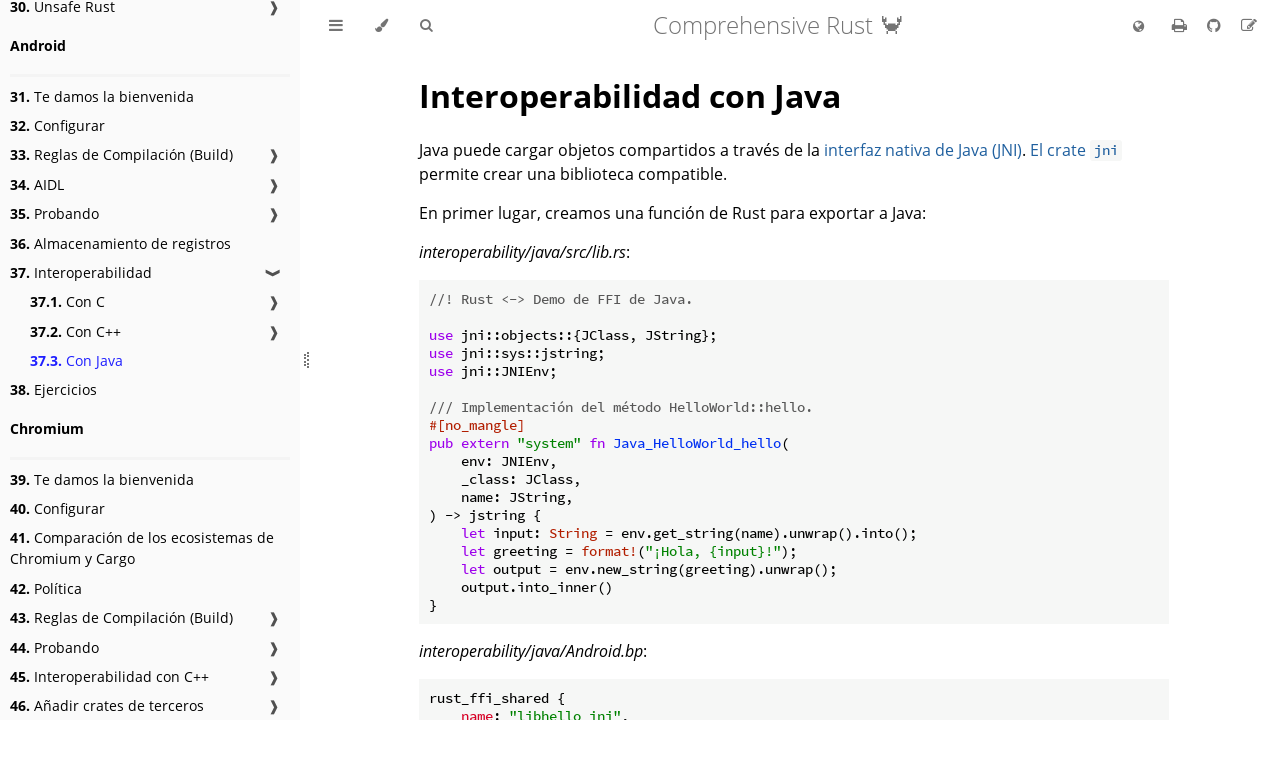

--- FILE ---
content_type: text/html; charset=utf-8
request_url: https://google.github.io/comprehensive-rust/es/android/interoperability/java.html
body_size: 4671
content:
<!DOCTYPE HTML>
<html lang="es" class="light sidebar-visible" dir="ltr">
    <head>
        <!-- Book generated using mdBook -->
        <meta charset="UTF-8">
        <title>Con Java - Comprehensive Rust 🦀</title>


        <!-- Custom HTML head -->
        <script async src="https://www.gstatic.com/brandstudio/kato/cookie_choice_component/cookie_consent_bar.v3.js"
                data-autoload-cookie-consent-bar="true"></script>
        
        <script async src="https://www.googletagmanager.com/gtag/js?id=G-ZN78TEJMRW"></script>
        <script>
          window.dataLayer = window.dataLayer || [];
          function gtag(){dataLayer.push(arguments);}
          gtag('js', new Date());
          gtag('config', 'G-ZN78TEJMRW');
        </script>
        
        <script>
          (function () {
              // See these pages for details:
              // https://developers.google.com/search/docs/crawling-indexing/consolidate-duplicate-urls
              // https://developers.google.com/search/docs/crawling-indexing/javascript/javascript-seo-basics
              let base = "https://google.github.io/comprehensive-rust";
              let canonical_href = `${base}/es/android/interoperability/java.md`;

              // mdbook gives us a string ending in ".md", we replace it with ".html":
              canonical_href = canonical_href.slice(0, -"md".length) + "html";
              if (canonical_href.endsWith("/index.html")) {
                  canonical_href = canonical_href.slice(0, -"index.html".length);
              }
        
              let link = document.createElement("link");
              link.rel = "canonical";
              link.href = canonical_href;
              document.head.appendChild(link);
          })()
        </script>

        <meta name="description" content="">
        <meta name="viewport" content="width=device-width, initial-scale=1">
        <meta name="theme-color" content="#ffffff">

        <link rel="icon" href="../../favicon.svg">
        <link rel="shortcut icon" href="../../favicon.png">
        <link rel="stylesheet" href="../../css/variables.css">
        <link rel="stylesheet" href="../../css/general.css">
        <link rel="stylesheet" href="../../css/chrome.css">
        <link rel="stylesheet" href="../../css/print.css" media="print">

        <!-- Fonts -->
        <link rel="stylesheet" href="../../FontAwesome/css/font-awesome.css">
        <link rel="stylesheet" href="../../fonts/fonts.css">

        <!-- Highlight.js Stylesheets -->
        <link rel="stylesheet" href="../../highlight.css">
        <link rel="stylesheet" href="../../tomorrow-night.css">
        <link rel="stylesheet" href="../../ayu-highlight.css">

        <!-- Custom theme stylesheets -->
        <link rel="stylesheet" href="../../theme/css/svgbob.css">
        <link rel="stylesheet" href="../../theme/css/redbox.css">
        <link rel="stylesheet" href="../../theme/css/speaker-notes.css">
        <link rel="stylesheet" href="../../theme/css/language-picker.css">
        <link rel="stylesheet" href="../../theme/css/rtl.css">


        <!-- Provide site root to javascript -->
        <script>
            var path_to_root = "../../";
            var default_theme = window.matchMedia("(prefers-color-scheme: dark)").matches ? "navy" : "light";
        </script>
        <!-- Start loading toc.js asap -->
        <script src="../../toc.js"></script>
    </head>
    <body>
    <div id="body-container">
        <!-- Work around some values being stored in localStorage wrapped in quotes -->
        <script>
            try {
                var theme = localStorage.getItem('mdbook-theme');
                var sidebar = localStorage.getItem('mdbook-sidebar');

                if (theme.startsWith('"') && theme.endsWith('"')) {
                    localStorage.setItem('mdbook-theme', theme.slice(1, theme.length - 1));
                }

                if (sidebar.startsWith('"') && sidebar.endsWith('"')) {
                    localStorage.setItem('mdbook-sidebar', sidebar.slice(1, sidebar.length - 1));
                }
            } catch (e) { }
        </script>

        <!-- Set the theme before any content is loaded, prevents flash -->
        <script>
            var theme;
            try { theme = localStorage.getItem('mdbook-theme'); } catch(e) { }
            if (theme === null || theme === undefined) { theme = default_theme; }
            const html = document.documentElement;
            html.classList.remove('light')
            html.classList.add(theme);
            html.classList.add("js");
        </script>

        <input type="checkbox" id="sidebar-toggle-anchor" class="hidden">

        <!-- Hide / unhide sidebar before it is displayed -->
        <script>
            var sidebar = null;
            var sidebar_toggle = document.getElementById("sidebar-toggle-anchor");
            if (document.body.clientWidth >= 1080) {
                try { sidebar = localStorage.getItem('mdbook-sidebar'); } catch(e) { }
                sidebar = sidebar || 'visible';
            } else {
                sidebar = 'hidden';
            }
            sidebar_toggle.checked = sidebar === 'visible';
            html.classList.remove('sidebar-visible');
            html.classList.add("sidebar-" + sidebar);
        </script>

        <nav id="sidebar" class="sidebar" aria-label="Table of contents">
            <!-- populated by js -->
            <mdbook-sidebar-scrollbox class="sidebar-scrollbox"></mdbook-sidebar-scrollbox>
            <noscript>
                <iframe class="sidebar-iframe-outer" src="../../toc.html"></iframe>
            </noscript>
            <div id="sidebar-resize-handle" class="sidebar-resize-handle">
                <div class="sidebar-resize-indicator"></div>
            </div>
        </nav>

        <div id="page-wrapper" class="page-wrapper">

            <div class="page">
                <div id="menu-bar-hover-placeholder"></div>
                <div id="menu-bar" class="menu-bar sticky">
                    <div class="left-buttons">
                        <label id="sidebar-toggle" class="icon-button" for="sidebar-toggle-anchor" title="Toggle Table of Contents" aria-label="Toggle Table of Contents" aria-controls="sidebar">
                            <i class="fa fa-bars"></i>
                        </label>
                        <button id="theme-toggle" class="icon-button" type="button" title="Change theme" aria-label="Change theme" aria-haspopup="true" aria-expanded="false" aria-controls="theme-list">
                            <i class="fa fa-paint-brush"></i>
                        </button>
                        <ul id="theme-list" class="theme-popup" aria-label="Themes" role="menu">
                            <li role="none"><button role="menuitem" class="theme" id="light">Light</button></li>
                            <li role="none"><button role="menuitem" class="theme" id="rust">Rust</button></li>
                            <li role="none"><button role="menuitem" class="theme" id="coal">Coal</button></li>
                            <li role="none"><button role="menuitem" class="theme" id="navy">Navy</button></li>
                            <li role="none"><button role="menuitem" class="theme" id="ayu">Ayu</button></li>
                        </ul>
                        <button id="search-toggle" class="icon-button" type="button" title="Search. (Shortkey: s)" aria-label="Toggle Searchbar" aria-expanded="false" aria-keyshortcuts="S" aria-controls="searchbar">
                            <i class="fa fa-search"></i>
                        </button>
                    </div>

                    <h1 class="menu-title">Comprehensive Rust 🦀</h1>

                    <div class="right-buttons">
                        <button id="language-toggle" class="icon-button" type="button"
                                title="Change language" aria-label="Change language"
                                aria-haspopup="true" aria-expanded="false"
                                aria-controls="language-list">
                            <i class="fa fa-globe"></i>
                        </button>
                        <ul id="language-list" class="theme-popup" aria-label="Languages" role="menu">
                          <li role="none"><button role="menuitem" class="theme">
                              <a id="en">English</a>
                          </button></li>
                          <li role="none"><button role="menuitem" class="theme">
                              <a id="pt-BR">Brazilian Portuguese (Português do Brasil)</a>
                          </button></li>
                          <li role="none"><button role="menuitem" class="theme">
                              <a id="zh-CN">Chinese Simplified (汉语)</a>
                          </button></li>
                          <li role="none"><button role="menuitem" class="theme">
                              <a id="zh-TW">Chinese Traditional (漢語)</a>
                          </button></li>
                          <li role="none"><button role="menuitem" class="theme">
                              <a id="ja">Japanese (日本語)</a>
                          </button></li>
                          <li role="none"><button role="menuitem" class="theme">
                              <a id="ko">Korean (한국어)</a>
                          </button></li>
                          <li role="none"><button role="menuitem" class="theme">
                              <a id="fa">Farsi (فارسی)</a>
                          </button></li>
                          <li role="none"><button role="menuitem" class="theme">
                              <a id="es">Spanish (Español)</a>
                          </button></li>
                          <li role="none"><button role="menuitem" class="theme">
                              <a id="uk">Ukrainian (українська)</a>
                          </button></li>
                        </ul>
                        <script>
                          let langToggle = document.getElementById("language-toggle");
                          let langList = document.getElementById("language-list");
                          langToggle.addEventListener("click", (event) => {
                              langList.style.display = langList.style.display == "block" ? "none" : "block";
                          });
                          let selectedLang = document.getElementById("es");
                          if (selectedLang) {
                              selectedLang.parentNode.classList.add("theme-selected");
                          }

                          // The path to the root, taking the current
                          // language into account.
                          let full_path_to_root = "../../../";
                          // The page path (mdbook only gives us
                          // access to the path to the Markdown file).
                          let path = "android/interoperability/java.md".replace(/\.md$/, ".html");
                          for (let lang of langList.querySelectorAll("a")) {
                              if (lang.id == "en") {
                                  lang.href = `${full_path_to_root}${path}`;
                              } else {
                                  lang.href = `${full_path_to_root}${lang.id}/${path}`;
                              }
                          }

                          // When the user clicks a list item, the page jump is performed, just like clicking the internal <a> tag.
                          langList.querySelectorAll("li").forEach(function(li) {
                            li.addEventListener("click", function(event) {
                              event.preventDefault();
        
                              let link = this.querySelector("a");
                              if (link && window.location.href !== link.href) {
                                window.location.href = link.href;
                              }
                            });
                          });
                        </script>

                        <a href="../../print.html" title="Print this book" aria-label="Print this book">
                            <i id="print-button" class="fa fa-print"></i>
                        </a>
                        <a href="https://github.com/google/comprehensive-rust" title="Git repository" aria-label="Git repository">
                            <i id="git-repository-button" class="fa fa-github"></i>
                        </a>
                        <a href="https://github.com/google/comprehensive-rust/edit/main/po/es.po"
                           title="Suggest an edit to the translation" aria-label="Suggest an edit to the translation"
                           target="_blank">
                            <i id="git-edit-button" class="fa fa-edit"></i>
                        </a>

                    </div>
                </div>

                <div id="search-wrapper" class="hidden">
                    <form id="searchbar-outer" class="searchbar-outer">
                        <input type="search" id="searchbar" name="searchbar" placeholder="Search this book ..." aria-controls="searchresults-outer" aria-describedby="searchresults-header">
                    </form>
                    <div id="searchresults-outer" class="searchresults-outer hidden">
                        <div id="searchresults-header" class="searchresults-header"></div>
                        <ul id="searchresults">
                        </ul>
                    </div>
                </div>

                <!-- Apply ARIA attributes after the sidebar and the sidebar toggle button are added to the DOM -->
                <script>
                    document.getElementById('sidebar-toggle').setAttribute('aria-expanded', sidebar === 'visible');
                    document.getElementById('sidebar').setAttribute('aria-hidden', sidebar !== 'visible');
                    Array.from(document.querySelectorAll('#sidebar a')).forEach(function(link) {
                        link.setAttribute('tabIndex', sidebar === 'visible' ? 0 : -1);
                    });
                </script>

                <div id="content" class="content">
                    <main>
                        <h1 id="interoperabilidad-con-java"><a class="header" href="#interoperabilidad-con-java">Interoperabilidad con Java</a></h1>
<p>Java puede cargar objetos compartidos a través de la <a href="https://es.wikipedia.org/wiki/Java_Native_Interface">interfaz nativa de Java (JNI)</a>. <a href="https://docs.rs/jni/">El crate <code>jni</code></a> permite crear una biblioteca compatible.</p>
<p>En primer lugar, creamos una función de Rust para exportar a Java:</p>
<p><em>interoperability/java/src/lib.rs</em>:</p>
<pre><pre class="playground"><code class="language-rust compile_fail edition2021"><span class="boring">#![allow(unused)]
</span><span class="boring">fn main() {
</span>//! Rust &lt;-&gt; Demo de FFI de Java.

use jni::objects::{JClass, JString};
use jni::sys::jstring;
use jni::JNIEnv;

/// Implementación del método HelloWorld::hello.
#[no_mangle]
pub extern "system" fn Java_HelloWorld_hello(
    env: JNIEnv,
    _class: JClass,
    name: JString,
) -&gt; jstring {
    let input: String = env.get_string(name).unwrap().into();
    let greeting = format!("¡Hola, {input}!");
    let output = env.new_string(greeting).unwrap();
    output.into_inner()
}
<span class="boring">}</span></code></pre></pre>
<p><em>interoperability/java/Android.bp</em>:</p>
<pre><code class="language-javascript">rust_ffi_shared {
    name: "libhello_jni",
    crate_name: "hello_jni",
    srcs: ["src/lib.rs"],
    rustlibs: ["libjni"],
}
</code></pre>
<p>We then call this function from Java:</p>
<p><em>interoperability/java/HelloWorld.java</em>:</p>
<pre><code class="language-java">class HelloWorld {
    private static native String hello(String name);

    static {
        System.loadLibrary("hello_jni");
    }

    public static void main(String[] args) {
        String output = HelloWorld.hello("Alice");
        System.out.println(output);
    }
}
</code></pre>
<p><em>interoperability/java/Android.bp</em>:</p>
<pre><code class="language-javascript">java_binary {
    name: "helloworld_jni",
    srcs: ["HelloWorld.java"],
    main_class: "HelloWorld",
    required: ["libhello_jni"],
}
</code></pre>
<p>Ahora puedes compilar, sincronizar y ejecutar el binario:</p>
<pre><code class="language-shell">m helloworld_jni
adb sync  # requires adb root &amp;&amp; adb remount
adb shell /system/bin/helloworld_jni
</code></pre>

                    </main>

                    <nav class="nav-wrapper" aria-label="Page navigation">
                        <!-- Mobile navigation buttons -->
                            <a rel="prev" href="../../android/interoperability/cpp/android-build-rust.html" class="mobile-nav-chapters previous" title="Previous chapter" aria-label="Previous chapter" aria-keyshortcuts="Left">
                                <i class="fa fa-angle-left"></i>
                            </a>

                            <a rel="next prefetch" href="../../exercises/android/morning.html" class="mobile-nav-chapters next" title="Next chapter" aria-label="Next chapter" aria-keyshortcuts="Right">
                                <i class="fa fa-angle-right"></i>
                            </a>

                        <div style="clear: both"></div>
                    </nav>
                </div>
            </div>

            <nav class="nav-wide-wrapper" aria-label="Page navigation">
                    <a rel="prev" href="../../android/interoperability/cpp/android-build-rust.html" class="nav-chapters previous" title="Previous chapter" aria-label="Previous chapter" aria-keyshortcuts="Left">
                        <i class="fa fa-angle-left"></i>
                    </a>

                    <a rel="next prefetch" href="../../exercises/android/morning.html" class="nav-chapters next" title="Next chapter" aria-label="Next chapter" aria-keyshortcuts="Right">
                        <i class="fa fa-angle-right"></i>
                    </a>
            </nav>

        </div>



        <script>
            window.playground_line_numbers = true;
        </script>

        <script>
            window.playground_copyable = true;
        </script>

        <script src="../../ace.js"></script>
        <script src="../../editor.js"></script>
        <script src="../../mode-rust.js"></script>
        <script src="../../theme-dawn.js"></script>
        <script src="../../theme-tomorrow_night.js"></script>

        <script src="../../elasticlunr.min.js"></script>
        <script src="../../mark.min.js"></script>
        <script src="../../searcher.js"></script>

        <script src="../../clipboard.min.js"></script>
        <script src="../../highlight.js"></script>
        <script src="../../book.js"></script>

        <!-- Custom JS scripts -->
        <script src="../../theme/speaker-notes.js"></script>


    </div>
    </body>
</html>


--- FILE ---
content_type: text/css; charset=utf-8
request_url: https://google.github.io/comprehensive-rust/es/theme/css/redbox.css
body_size: -93
content:
div#aspect-ratio-helper {
  position: fixed;
  top: 8px;
  left: 8px;
  right: 8px;
  z-index: 1000;
  pointer-events: none;
}

div#aspect-ratio-helper div {
  position: relative;
  outline: 2em solid rgba(255, 0, 0, 0.2);
  margin: 0 auto;
  /* At this width, the theme fonts are readable in a 16
       person conference room. If the browser is wider, the
       text becomes too small to be legible. */
  max-width: 980px;
  /* On a standard 16/9 monitor, we expect to lose a bit
       of vertical space to borders. */
  aspect-ratio: 16/8.5;
}

#turn-off-red-box {
  position: absolute;
  bottom: 10px;
  right: 10px;
  z-index: 10000;
  padding: 10px;
  background-color: #f44336;
  color: white;
  border: none;
  border-radius: 5px;
  cursor: pointer;
  pointer-events: auto;
}


--- FILE ---
content_type: text/css; charset=utf-8
request_url: https://google.github.io/comprehensive-rust/es/theme/css/language-picker.css
body_size: -263
content:
#language-list {
  left: auto;
  right: 10px;
}

[dir="rtl"] #language-list {
  left: 10px;
  right: auto;
}

#language-list a {
  color: inherit;
}


--- FILE ---
content_type: application/javascript; charset=utf-8
request_url: https://google.github.io/comprehensive-rust/es/toc.js
body_size: 7866
content:
// Populate the sidebar
//
// This is a script, and not included directly in the page, to control the total size of the book.
// The TOC contains an entry for each page, so if each page includes a copy of the TOC,
// the total size of the page becomes O(n**2).
class MDBookSidebarScrollbox extends HTMLElement {
    constructor() {
        super();
    }
    connectedCallback() {
        this.innerHTML = '<ol class="chapter"><li class="chapter-item affix "><a href="index.html">Te damos la bienvenida a Comprehensive Rust 🦀</a></li><li class="chapter-item "><a href="running-the-course.html"><strong aria-hidden="true">1.</strong> Desarrollo del curso</a><a class="toggle"><div>❱</div></a></li><li><ol class="section"><li class="chapter-item "><a href="running-the-course/course-structure.html"><strong aria-hidden="true">1.1.</strong> Estructura del curso</a></li><li class="chapter-item "><a href="running-the-course/keyboard-shortcuts.html"><strong aria-hidden="true">1.2.</strong> Combinaciones de teclas</a></li><li class="chapter-item "><a href="running-the-course/translations.html"><strong aria-hidden="true">1.3.</strong> Traducciones</a></li></ol></li><li class="chapter-item "><a href="cargo.html"><strong aria-hidden="true">2.</strong> Usando Cargo</a><a class="toggle"><div>❱</div></a></li><li><ol class="section"><li class="chapter-item "><a href="cargo/rust-ecosystem.html"><strong aria-hidden="true">2.1.</strong> Ecosistema Rust</a></li><li class="chapter-item "><a href="cargo/code-samples.html"><strong aria-hidden="true">2.2.</strong> Ejemplos de Código</a></li><li class="chapter-item "><a href="cargo/running-locally.html"><strong aria-hidden="true">2.3.</strong> Ejecutar Cargo a nivel local</a></li></ol></li><li class="chapter-item "><li class="spacer"></li><li class="chapter-item affix "><li class="part-title">Día 1: mañana</li><li class="chapter-item "><a href="welcome-day-1.html"><strong aria-hidden="true">3.</strong> Te damos la bienvenida</a></li><li class="chapter-item "><a href="hello-world.html"><strong aria-hidden="true">4.</strong> Hola, Mundo</a><a class="toggle"><div>❱</div></a></li><li><ol class="section"><li class="chapter-item "><a href="hello-world/what-is-rust.html"><strong aria-hidden="true">4.1.</strong> ¿Qué es Rust?</a></li><li class="chapter-item "><a href="hello-world/benefits.html"><strong aria-hidden="true">4.2.</strong> Ventajas de Rust</a></li><li class="chapter-item "><a href="hello-world/playground.html"><strong aria-hidden="true">4.3.</strong> Playground</a></li></ol></li><li class="chapter-item "><a href="types-and-values.html"><strong aria-hidden="true">5.</strong> Tipos y valores</a><a class="toggle"><div>❱</div></a></li><li><ol class="section"><li class="chapter-item "><a href="types-and-values/hello-world.html"><strong aria-hidden="true">5.1.</strong> Hola, Mundo</a></li><li class="chapter-item "><a href="types-and-values/variables.html"><strong aria-hidden="true">5.2.</strong> Variables</a></li><li class="chapter-item "><a href="types-and-values/values.html"><strong aria-hidden="true">5.3.</strong> Valores</a></li><li class="chapter-item "><a href="types-and-values/arithmetic.html"><strong aria-hidden="true">5.4.</strong> Aritmética</a></li><li class="chapter-item "><a href="types-and-values/inference.html"><strong aria-hidden="true">5.5.</strong> Inferencia de tipos</a></li><li class="chapter-item "><a href="types-and-values/exercise.html"><strong aria-hidden="true">5.6.</strong> Ejercicio: Fibonacci</a><a class="toggle"><div>❱</div></a></li><li><ol class="section"><li class="chapter-item "><a href="types-and-values/solution.html"><strong aria-hidden="true">5.6.1.</strong> Solución</a></li></ol></li></ol></li><li class="chapter-item "><a href="control-flow-basics.html"><strong aria-hidden="true">6.</strong> Básicos de Control de Flujo</a><a class="toggle"><div>❱</div></a></li><li><ol class="section"><li class="chapter-item "><a href="control-flow-basics/if.html"><strong aria-hidden="true">6.1.</strong> Expresiones if</a></li><li class="chapter-item "><a href="control-flow-basics/loops.html"><strong aria-hidden="true">6.2.</strong> Bucles</a><a class="toggle"><div>❱</div></a></li><li><ol class="section"><li class="chapter-item "><a href="control-flow-basics/loops/for.html"><strong aria-hidden="true">6.2.1.</strong> for</a></li><li class="chapter-item "><a href="control-flow-basics/loops/loop.html"><strong aria-hidden="true">6.2.2.</strong> loop</a></li></ol></li><li class="chapter-item "><a href="control-flow-basics/break-continue.html"><strong aria-hidden="true">6.3.</strong> break y continue</a><a class="toggle"><div>❱</div></a></li><li><ol class="section"><li class="chapter-item "><a href="control-flow-basics/break-continue/labels.html"><strong aria-hidden="true">6.3.1.</strong> Etiquetas</a></li></ol></li><li class="chapter-item "><a href="control-flow-basics/blocks-and-scopes.html"><strong aria-hidden="true">6.4.</strong> Bloques y ámbitos</a><a class="toggle"><div>❱</div></a></li><li><ol class="section"><li class="chapter-item "><a href="control-flow-basics/blocks-and-scopes/scopes.html"><strong aria-hidden="true">6.4.1.</strong> Ámbitos y Shadowing</a></li></ol></li><li class="chapter-item "><a href="control-flow-basics/functions.html"><strong aria-hidden="true">6.5.</strong> Funciones</a></li><li class="chapter-item "><a href="control-flow-basics/macros.html"><strong aria-hidden="true">6.6.</strong> Macros</a></li><li class="chapter-item "><a href="control-flow-basics/exercise.html"><strong aria-hidden="true">6.7.</strong> Ejercicio: secuencia de Collatz</a><a class="toggle"><div>❱</div></a></li><li><ol class="section"><li class="chapter-item "><a href="control-flow-basics/solution.html"><strong aria-hidden="true">6.7.1.</strong> Solución</a></li></ol></li></ol></li><li class="chapter-item "><li class="part-title">Día 1: Tarde</li><li class="chapter-item "><a href="welcome-day-1-afternoon.html"><strong aria-hidden="true">7.</strong> Te damos la bienvenida</a></li><li class="chapter-item "><a href="tuples-and-arrays.html"><strong aria-hidden="true">8.</strong> Tuplas y arrays</a><a class="toggle"><div>❱</div></a></li><li><ol class="section"><li class="chapter-item "><a href="tuples-and-arrays/arrays.html"><strong aria-hidden="true">8.1.</strong> Arrays</a></li><li class="chapter-item "><a href="tuples-and-arrays/tuples.html"><strong aria-hidden="true">8.2.</strong> Tuplas</a></li><li class="chapter-item "><a href="tuples-and-arrays/iteration.html"><strong aria-hidden="true">8.3.</strong> Iteración de Arreglos (Arrays)</a></li><li class="chapter-item "><a href="tuples-and-arrays/destructuring.html"><strong aria-hidden="true">8.4.</strong> Patrones y Desestructuración</a></li><li class="chapter-item "><a href="tuples-and-arrays/exercise.html"><strong aria-hidden="true">8.5.</strong> Ejercicio: arrays anidados</a><a class="toggle"><div>❱</div></a></li><li><ol class="section"><li class="chapter-item "><a href="tuples-and-arrays/solution.html"><strong aria-hidden="true">8.5.1.</strong> Solución</a></li></ol></li></ol></li><li class="chapter-item "><a href="references.html"><strong aria-hidden="true">9.</strong> Referencias</a><a class="toggle"><div>❱</div></a></li><li><ol class="section"><li class="chapter-item "><a href="references/shared.html"><strong aria-hidden="true">9.1.</strong> Enums compartidas</a></li><li class="chapter-item "><a href="references/exclusive.html"><strong aria-hidden="true">9.2.</strong> Referencias exclusivas</a></li><li class="chapter-item "><a href="references/slices.html"><strong aria-hidden="true">9.3.</strong> Slices: &amp;&#92;[T&#92;]</a></li><li class="chapter-item "><a href="references/strings.html"><strong aria-hidden="true">9.4.</strong> Cadenas de texto (Strings)</a></li><li class="chapter-item "><a href="references/exercise.html"><strong aria-hidden="true">9.5.</strong> Ejercicio: geometría</a><a class="toggle"><div>❱</div></a></li><li><ol class="section"><li class="chapter-item "><a href="references/solution.html"><strong aria-hidden="true">9.5.1.</strong> Solución</a></li></ol></li></ol></li><li class="chapter-item "><a href="user-defined-types.html"><strong aria-hidden="true">10.</strong> Tipos definidos por el usuario</a><a class="toggle"><div>❱</div></a></li><li><ol class="section"><li class="chapter-item "><a href="user-defined-types/named-structs.html"><strong aria-hidden="true">10.1.</strong> Estructuras con nombre</a></li><li class="chapter-item "><a href="user-defined-types/tuple-structs.html"><strong aria-hidden="true">10.2.</strong> Estructuras de tuplas</a></li><li class="chapter-item "><a href="user-defined-types/enums.html"><strong aria-hidden="true">10.3.</strong> Enumeraciones</a></li><li class="chapter-item "><a href="user-defined-types/static.html"><strong aria-hidden="true">10.4.</strong> Estático</a></li><li class="chapter-item "><a href="user-defined-types/const.html"><strong aria-hidden="true">10.5.</strong> Const (constantes)</a></li><li class="chapter-item "><a href="user-defined-types/aliases.html"><strong aria-hidden="true">10.6.</strong> Aliases de tipo</a></li><li class="chapter-item "><a href="user-defined-types/exercise.html"><strong aria-hidden="true">10.7.</strong> Ejercicio: eventos de ascensor</a><a class="toggle"><div>❱</div></a></li><li><ol class="section"><li class="chapter-item "><a href="user-defined-types/solution.html"><strong aria-hidden="true">10.7.1.</strong> Solución</a></li></ol></li></ol></li><li class="chapter-item "><li class="spacer"></li><li class="chapter-item affix "><li class="part-title">Día 2: Mañana</li><li class="chapter-item "><a href="welcome-day-2.html"><strong aria-hidden="true">11.</strong> Te damos la bienvenida</a></li><li class="chapter-item "><a href="pattern-matching.html"><strong aria-hidden="true">12.</strong> Correspondencia de Patrones</a><a class="toggle"><div>❱</div></a></li><li><ol class="section"><li class="chapter-item "><a href="pattern-matching/match.html"><strong aria-hidden="true">12.1.</strong> Correspondencia de Valores</a></li><li class="chapter-item "><a href="pattern-matching/destructuring-structs.html"><strong aria-hidden="true">12.2.</strong> Desestructurando Structs</a></li><li class="chapter-item "><a href="pattern-matching/destructuring-enums.html"><strong aria-hidden="true">12.3.</strong> Desestructurando Enums</a></li><li class="chapter-item "><a href="pattern-matching/let-control-flow.html"><strong aria-hidden="true">12.4.</strong> Control de Flujo Let</a></li><li class="chapter-item "><a href="pattern-matching/exercise.html"><strong aria-hidden="true">12.5.</strong> Ejercicio: evaluación de expresiones</a><a class="toggle"><div>❱</div></a></li><li><ol class="section"><li class="chapter-item "><a href="pattern-matching/solution.html"><strong aria-hidden="true">12.5.1.</strong> Solución</a></li></ol></li></ol></li><li class="chapter-item "><a href="methods-and-traits.html"><strong aria-hidden="true">13.</strong> Métodos y Traits</a><a class="toggle"><div>❱</div></a></li><li><ol class="section"><li class="chapter-item "><a href="methods-and-traits/methods.html"><strong aria-hidden="true">13.1.</strong> Métodos</a></li><li class="chapter-item "><a href="methods-and-traits/traits.html"><strong aria-hidden="true">13.2.</strong> Traits</a><a class="toggle"><div>❱</div></a></li><li><ol class="section"><li class="chapter-item "><a href="methods-and-traits/traits/implementing.html"><strong aria-hidden="true">13.2.1.</strong> Implementación de Traits</a></li><li class="chapter-item "><a href="methods-and-traits/traits/supertraits.html"><strong aria-hidden="true">13.2.2.</strong> Supertraits</a></li><li class="chapter-item "><a href="methods-and-traits/traits/associated-types.html"><strong aria-hidden="true">13.2.3.</strong> Tipos de datos asociados</a></li></ol></li><li class="chapter-item "><a href="methods-and-traits/deriving.html"><strong aria-hidden="true">13.3.</strong> Derivación de Traits</a></li><li class="chapter-item "><a href="methods-and-traits/exercise.html"><strong aria-hidden="true">13.4.</strong> Ejercicio: registro genérico</a><a class="toggle"><div>❱</div></a></li><li><ol class="section"><li class="chapter-item "><a href="methods-and-traits/solution.html"><strong aria-hidden="true">13.4.1.</strong> Solución</a></li></ol></li></ol></li><li class="chapter-item "><li class="part-title">Día 2: tarde</li><li class="chapter-item "><a href="welcome-day-2-afternoon.html"><strong aria-hidden="true">14.</strong> Te damos la bienvenida</a></li><li class="chapter-item "><a href="generics.html"><strong aria-hidden="true">15.</strong> Genéricos</a><a class="toggle"><div>❱</div></a></li><li><ol class="section"><li class="chapter-item "><a href="generics/generic-functions.html"><strong aria-hidden="true">15.1.</strong> Funciones genéricas</a></li><li class="chapter-item "><a href="generics/generic-data.html"><strong aria-hidden="true">15.2.</strong> Tipos de Datos Genéricos</a></li><li class="chapter-item "><a href="generics/generic-traits.html"><strong aria-hidden="true">15.3.</strong> Traits Genéricos</a></li><li class="chapter-item "><a href="generics/trait-bounds.html"><strong aria-hidden="true">15.4.</strong> Trait Bounds</a></li><li class="chapter-item "><a href="generics/impl-trait.html"><strong aria-hidden="true">15.5.</strong> impl Trait</a></li><li class="chapter-item "><a href="generics/dyn-trait.html"><strong aria-hidden="true">15.6.</strong> dyn Trait</a></li><li class="chapter-item "><a href="generics/exercise.html"><strong aria-hidden="true">15.7.</strong> Ejercicio: min genérico</a><a class="toggle"><div>❱</div></a></li><li><ol class="section"><li class="chapter-item "><a href="generics/solution.html"><strong aria-hidden="true">15.7.1.</strong> Solución</a></li></ol></li></ol></li><li class="chapter-item "><a href="std-types.html"><strong aria-hidden="true">16.</strong> Tipos de la Biblioteca Estándar</a><a class="toggle"><div>❱</div></a></li><li><ol class="section"><li class="chapter-item "><a href="std-types/std.html"><strong aria-hidden="true">16.1.</strong> Biblioteca estándar</a></li><li class="chapter-item "><a href="std-types/docs.html"><strong aria-hidden="true">16.2.</strong> Documentación</a></li><li class="chapter-item "><a href="std-types/option.html"><strong aria-hidden="true">16.3.</strong> Option</a></li><li class="chapter-item "><a href="std-types/result.html"><strong aria-hidden="true">16.4.</strong> Result</a></li><li class="chapter-item "><a href="std-types/string.html"><strong aria-hidden="true">16.5.</strong> String</a></li><li class="chapter-item "><a href="std-types/vec.html"><strong aria-hidden="true">16.6.</strong> Vec (Vectores)</a></li><li class="chapter-item "><a href="std-types/hashmap.html"><strong aria-hidden="true">16.7.</strong> HashMap</a></li><li class="chapter-item "><a href="std-types/exercise.html"><strong aria-hidden="true">16.8.</strong> Ejercicio: Contador</a><a class="toggle"><div>❱</div></a></li><li><ol class="section"><li class="chapter-item "><a href="std-types/solution.html"><strong aria-hidden="true">16.8.1.</strong> Solución</a></li></ol></li></ol></li><li class="chapter-item "><a href="std-traits.html"><strong aria-hidden="true">17.</strong> Traits de la biblioteca estándar</a><a class="toggle"><div>❱</div></a></li><li><ol class="section"><li class="chapter-item "><a href="std-traits/comparisons.html"><strong aria-hidden="true">17.1.</strong> Comparaciones</a></li><li class="chapter-item "><a href="std-traits/operators.html"><strong aria-hidden="true">17.2.</strong> Operadores</a></li><li class="chapter-item "><a href="std-traits/from-and-into.html"><strong aria-hidden="true">17.3.</strong> From e Into</a></li><li class="chapter-item "><a href="std-traits/casting.html"><strong aria-hidden="true">17.4.</strong> Probando</a></li><li class="chapter-item "><a href="std-traits/read-and-write.html"><strong aria-hidden="true">17.5.</strong> Read y Write</a></li><li class="chapter-item "><a href="std-traits/default.html"><strong aria-hidden="true">17.6.</strong> Default, sintaxis de actualización de structs</a></li><li class="chapter-item "><a href="std-traits/closures.html"><strong aria-hidden="true">17.7.</strong> Cierres</a></li><li class="chapter-item "><a href="std-traits/exercise.html"><strong aria-hidden="true">17.8.</strong> Ejercicio: ROT13</a><a class="toggle"><div>❱</div></a></li><li><ol class="section"><li class="chapter-item "><a href="std-traits/solution.html"><strong aria-hidden="true">17.8.1.</strong> Solución</a></li></ol></li></ol></li><li class="chapter-item "><li class="spacer"></li><li class="chapter-item affix "><li class="part-title">Día 3: Mañana</li><li class="chapter-item "><a href="welcome-day-3.html"><strong aria-hidden="true">18.</strong> Te damos la bienvenida</a></li><li class="chapter-item "><a href="memory-management.html"><strong aria-hidden="true">19.</strong> Manejo de Memoria</a><a class="toggle"><div>❱</div></a></li><li><ol class="section"><li class="chapter-item "><a href="memory-management/review.html"><strong aria-hidden="true">19.1.</strong> Revisión de la memoria de programas</a></li><li class="chapter-item "><a href="memory-management/approaches.html"><strong aria-hidden="true">19.2.</strong> Métodos de Gestión de Memoria</a></li><li class="chapter-item "><a href="memory-management/ownership.html"><strong aria-hidden="true">19.3.</strong> Ownership</a></li><li class="chapter-item "><a href="memory-management/move.html"><strong aria-hidden="true">19.4.</strong> Semántica de movimiento</a></li><li class="chapter-item "><a href="memory-management/clone.html"><strong aria-hidden="true">19.5.</strong> Trait Clone</a></li><li class="chapter-item "><a href="memory-management/copy-types.html"><strong aria-hidden="true">19.6.</strong> Tipos Copy</a></li><li class="chapter-item "><a href="memory-management/drop.html"><strong aria-hidden="true">19.7.</strong> Trait Drop</a></li><li class="chapter-item "><a href="memory-management/exercise.html"><strong aria-hidden="true">19.8.</strong> Ejercicio: Constructores</a><a class="toggle"><div>❱</div></a></li><li><ol class="section"><li class="chapter-item "><a href="memory-management/solution.html"><strong aria-hidden="true">19.8.1.</strong> Solución</a></li></ol></li></ol></li><li class="chapter-item "><a href="smart-pointers.html"><strong aria-hidden="true">20.</strong> Punteros inteligentes</a><a class="toggle"><div>❱</div></a></li><li><ol class="section"><li class="chapter-item "><a href="smart-pointers/box.html"><strong aria-hidden="true">20.1.</strong> Box&lt;T&gt;</a></li><li class="chapter-item "><a href="smart-pointers/rc.html"><strong aria-hidden="true">20.2.</strong> Rc</a></li><li class="chapter-item "><a href="smart-pointers/trait-objects.html"><strong aria-hidden="true">20.3.</strong> Objetos Trait Poseídos</a></li><li class="chapter-item "><a href="smart-pointers/exercise.html"><strong aria-hidden="true">20.4.</strong> Ejercicio: Árbol binario</a><a class="toggle"><div>❱</div></a></li><li><ol class="section"><li class="chapter-item "><a href="smart-pointers/solution.html"><strong aria-hidden="true">20.4.1.</strong> Solución</a></li></ol></li></ol></li><li class="chapter-item "><li class="part-title">Día 3: Tarde</li><li class="chapter-item "><a href="welcome-day-3-afternoon.html"><strong aria-hidden="true">21.</strong> Te damos la bienvenida</a></li><li class="chapter-item "><a href="borrowing.html"><strong aria-hidden="true">22.</strong> Préstamos (Borrowing)</a><a class="toggle"><div>❱</div></a></li><li><ol class="section"><li class="chapter-item "><a href="borrowing/shared.html"><strong aria-hidden="true">22.1.</strong> Emprestar (borrow) un valor</a></li><li class="chapter-item "><a href="borrowing/borrowck.html"><strong aria-hidden="true">22.2.</strong> Verificación de Préstamos</a></li><li class="chapter-item "><a href="borrowing/examples.html"><strong aria-hidden="true">22.3.</strong> Errores de Préstamo</a></li><li class="chapter-item "><a href="borrowing/interior-mutability.html"><strong aria-hidden="true">22.4.</strong> Mutabilidad Interior</a></li><li class="chapter-item "><a href="borrowing/exercise.html"><strong aria-hidden="true">22.5.</strong> Ejercicio: Estadísticas de Salud</a><a class="toggle"><div>❱</div></a></li><li><ol class="section"><li class="chapter-item "><a href="borrowing/solution.html"><strong aria-hidden="true">22.5.1.</strong> Solución</a></li></ol></li></ol></li><li class="chapter-item "><a href="lifetimes.html"><strong aria-hidden="true">23.</strong> Duraciones de vida</a><a class="toggle"><div>❱</div></a></li><li><ol class="section"><li class="chapter-item "><a href="lifetimes/lifetime-annotations.html"><strong aria-hidden="true">23.1.</strong> Anotaciones de duración de vida</a></li><li class="chapter-item "><a href="lifetimes/lifetime-elision.html"><strong aria-hidden="true">23.2.</strong> Elisión de duración de vida</a></li><li class="chapter-item "><a href="lifetimes/struct-lifetimes.html"><strong aria-hidden="true">23.3.</strong> Duraciones de vida de estructuras (structs)</a></li><li class="chapter-item "><a href="lifetimes/exercise.html"><strong aria-hidden="true">23.4.</strong> Ejercicio: Análisis de Protobuf</a><a class="toggle"><div>❱</div></a></li><li><ol class="section"><li class="chapter-item "><a href="lifetimes/solution.html"><strong aria-hidden="true">23.4.1.</strong> Solución</a></li></ol></li></ol></li><li class="chapter-item "><li class="spacer"></li><li class="chapter-item affix "><li class="part-title">Día 4: Mañana</li><li class="chapter-item "><a href="welcome-day-4.html"><strong aria-hidden="true">24.</strong> Te damos la bienvenida</a></li><li class="chapter-item "><a href="iterators.html"><strong aria-hidden="true">25.</strong> Iteradores</a><a class="toggle"><div>❱</div></a></li><li><ol class="section"><li class="chapter-item "><a href="iterators/iterator.html"><strong aria-hidden="true">25.1.</strong> Iterator</a></li><li class="chapter-item "><a href="iterators/intoiterator.html"><strong aria-hidden="true">25.2.</strong> IntoIterator</a></li><li class="chapter-item "><a href="iterators/fromiterator.html"><strong aria-hidden="true">25.3.</strong> FromIterator</a></li><li class="chapter-item "><a href="iterators/exercise.html"><strong aria-hidden="true">25.4.</strong> Ejercicio: Encadenamiento de métodos del iterador</a><a class="toggle"><div>❱</div></a></li><li><ol class="section"><li class="chapter-item "><a href="iterators/solution.html"><strong aria-hidden="true">25.4.1.</strong> Solución</a></li></ol></li></ol></li><li class="chapter-item "><a href="modules.html"><strong aria-hidden="true">26.</strong> Módulos</a><a class="toggle"><div>❱</div></a></li><li><ol class="section"><li class="chapter-item "><a href="modules/modules.html"><strong aria-hidden="true">26.1.</strong> Módulos</a></li><li class="chapter-item "><a href="modules/filesystem.html"><strong aria-hidden="true">26.2.</strong> Jerarquía del sistema de archivos</a></li><li class="chapter-item "><a href="modules/visibility.html"><strong aria-hidden="true">26.3.</strong> Visibilidad</a></li><li class="chapter-item "><a href="modules/paths.html"><strong aria-hidden="true">26.4.</strong> use, super, self</a></li><li class="chapter-item "><a href="modules/exercise.html"><strong aria-hidden="true">26.5.</strong> Ejercicio: Módulos para una biblioteca GUI</a><a class="toggle"><div>❱</div></a></li><li><ol class="section"><li class="chapter-item "><a href="modules/solution.html"><strong aria-hidden="true">26.5.1.</strong> Solución</a></li></ol></li></ol></li><li class="chapter-item "><a href="testing.html"><strong aria-hidden="true">27.</strong> Probando</a><a class="toggle"><div>❱</div></a></li><li><ol class="section"><li class="chapter-item "><a href="testing/unit-tests.html"><strong aria-hidden="true">27.1.</strong> Módulos de Pruebas</a></li><li class="chapter-item "><a href="testing/other.html"><strong aria-hidden="true">27.2.</strong> Otros tipos de pruebas</a></li><li class="chapter-item "><a href="testing/lints.html"><strong aria-hidden="true">27.3.</strong> Lints de compiladores y Clippy</a></li><li class="chapter-item "><a href="testing/exercise.html"><strong aria-hidden="true">27.4.</strong> Ejercicio: Algoritmo de Luhn</a><a class="toggle"><div>❱</div></a></li><li><ol class="section"><li class="chapter-item "><a href="testing/solution.html"><strong aria-hidden="true">27.4.1.</strong> Solución</a></li></ol></li></ol></li><li class="chapter-item "><li class="part-title">Día 4: Tarde</li><li class="chapter-item "><a href="welcome-day-4-afternoon.html"><strong aria-hidden="true">28.</strong> Te damos la bienvenida</a></li><li class="chapter-item "><a href="error-handling.html"><strong aria-hidden="true">29.</strong> Manejo de Errores</a><a class="toggle"><div>❱</div></a></li><li><ol class="section"><li class="chapter-item "><a href="error-handling/panics.html"><strong aria-hidden="true">29.1.</strong> Pánicos</a></li><li class="chapter-item "><a href="error-handling/result.html"><strong aria-hidden="true">29.2.</strong> Result</a></li><li class="chapter-item "><a href="error-handling/try.html"><strong aria-hidden="true">29.3.</strong> Operador Try (Intentar)</a></li><li class="chapter-item "><a href="error-handling/try-conversions.html"><strong aria-hidden="true">29.4.</strong> Conversiones Try (Intentar)</a></li><li class="chapter-item "><a href="error-handling/error.html"><strong aria-hidden="true">29.5.</strong> Trait Error</a></li><li class="chapter-item "><a href="error-handling/thiserror-and-anyhow.html"><strong aria-hidden="true">29.6.</strong> thiserror y anyhow</a></li><li class="chapter-item "><a href="error-handling/exercise.html"><strong aria-hidden="true">29.7.</strong> Ejercicio: Reescribir con Result</a><a class="toggle"><div>❱</div></a></li><li><ol class="section"><li class="chapter-item "><a href="error-handling/solution.html"><strong aria-hidden="true">29.7.1.</strong> Solución</a></li></ol></li></ol></li><li class="chapter-item "><a href="unsafe-rust.html"><strong aria-hidden="true">30.</strong> Unsafe Rust</a><a class="toggle"><div>❱</div></a></li><li><ol class="section"><li class="chapter-item "><a href="unsafe-rust/unsafe.html"><strong aria-hidden="true">30.1.</strong> Unsafe</a></li><li class="chapter-item "><a href="unsafe-rust/dereferencing.html"><strong aria-hidden="true">30.2.</strong> Dereferenciación de Punteros Sin Formato</a></li><li class="chapter-item "><a href="unsafe-rust/mutable-static.html"><strong aria-hidden="true">30.3.</strong> Variables Estáticas Mutables</a></li><li class="chapter-item "><a href="unsafe-rust/unions.html"><strong aria-hidden="true">30.4.</strong> Uniones</a></li><li class="chapter-item "><a href="unsafe-rust/unsafe-functions.html"><strong aria-hidden="true">30.5.</strong> Funciones Inseguras (Unsafe)</a></li><li class="chapter-item "><a href="unsafe-rust/unsafe-traits.html"><strong aria-hidden="true">30.6.</strong> Implementación de Traits Unsafe (Inseguras)</a></li><li class="chapter-item "><a href="unsafe-rust/exercise.html"><strong aria-hidden="true">30.7.</strong> Ejercicio: Envoltorio de FFI</a><a class="toggle"><div>❱</div></a></li><li><ol class="section"><li class="chapter-item "><a href="unsafe-rust/solution.html"><strong aria-hidden="true">30.7.1.</strong> Solución</a></li></ol></li></ol></li><li class="chapter-item "><li class="part-title">Android</li><li class="chapter-item affix "><li class="spacer"></li><li class="chapter-item "><a href="android.html"><strong aria-hidden="true">31.</strong> Te damos la bienvenida</a></li><li class="chapter-item "><a href="android/setup.html"><strong aria-hidden="true">32.</strong> Configurar</a></li><li class="chapter-item "><a href="android/build-rules.html"><strong aria-hidden="true">33.</strong> Reglas de Compilación (Build)</a><a class="toggle"><div>❱</div></a></li><li><ol class="section"><li class="chapter-item "><a href="android/build-rules/binary.html"><strong aria-hidden="true">33.1.</strong> Binarios</a></li><li class="chapter-item "><a href="android/build-rules/library.html"><strong aria-hidden="true">33.2.</strong> Biblioteca</a></li></ol></li><li class="chapter-item "><a href="android/aidl.html"><strong aria-hidden="true">34.</strong> AIDL</a><a class="toggle"><div>❱</div></a></li><li><ol class="section"><li class="chapter-item "><a href="android/aidl/birthday-service.html"><strong aria-hidden="true">34.1.</strong> Tutorial de Servicio de Cumpleaños</a><a class="toggle"><div>❱</div></a></li><li><ol class="section"><li class="chapter-item "><a href="android/aidl/example-service/interface.html"><strong aria-hidden="true">34.1.1.</strong> Interfaz</a></li><li class="chapter-item "><a href="android/aidl/example-service/service-bindings.html"><strong aria-hidden="true">34.1.2.</strong> API de Servicios</a></li><li class="chapter-item "><a href="android/aidl/example-service/service.html"><strong aria-hidden="true">34.1.3.</strong> Servicio</a></li><li class="chapter-item "><a href="android/aidl/example-service/server.html"><strong aria-hidden="true">34.1.4.</strong> Servidor</a></li><li class="chapter-item "><a href="android/aidl/example-service/deploy.html"><strong aria-hidden="true">34.1.5.</strong> Despliegue</a></li><li class="chapter-item "><a href="android/aidl/example-service/client.html"><strong aria-hidden="true">34.1.6.</strong> Cliente</a></li><li class="chapter-item "><a href="android/aidl/example-service/changing-definition.html"><strong aria-hidden="true">34.1.7.</strong> Cambio de API</a></li><li class="chapter-item "><a href="android/aidl/example-service/changing-implementation.html"><strong aria-hidden="true">34.1.8.</strong> Actualizando Implementaciones</a></li></ol></li><li class="chapter-item "><a href="android/aidl/types.html"><strong aria-hidden="true">34.2.</strong> Tipos AIDL</a><a class="toggle"><div>❱</div></a></li><li><ol class="section"><li class="chapter-item "><a href="android/aidl/types/primitives.html"><strong aria-hidden="true">34.2.1.</strong> Tipos Primitivos</a></li><li class="chapter-item "><a href="android/aidl/types/arrays.html"><strong aria-hidden="true">34.2.2.</strong> Tipos Array</a></li><li class="chapter-item "><a href="android/aidl/types/objects.html"><strong aria-hidden="true">34.2.3.</strong> Enviando Objectos</a></li><li class="chapter-item "><a href="android/aidl/types/parcelables.html"><strong aria-hidden="true">34.2.4.</strong> Variables</a></li><li class="chapter-item "><a href="android/aidl/types/file-descriptor.html"><strong aria-hidden="true">34.2.5.</strong> Enviando Archívos</a></li></ol></li></ol></li><li class="chapter-item "><a href="android/testing.html"><strong aria-hidden="true">35.</strong> Probando</a><a class="toggle"><div>❱</div></a></li><li><ol class="section"><li class="chapter-item "><a href="android/testing/googletest.html"><strong aria-hidden="true">35.1.</strong> GoogleTest</a></li><li class="chapter-item "><a href="android/testing/mocking.html"><strong aria-hidden="true">35.2.</strong> Simulaciones</a></li></ol></li><li class="chapter-item "><a href="android/logging.html"><strong aria-hidden="true">36.</strong> Almacenamiento de registros</a></li><li class="chapter-item "><a href="android/interoperability.html"><strong aria-hidden="true">37.</strong> Interoperabilidad</a><a class="toggle"><div>❱</div></a></li><li><ol class="section"><li class="chapter-item "><a href="android/interoperability/with-c.html"><strong aria-hidden="true">37.1.</strong> Con C</a><a class="toggle"><div>❱</div></a></li><li><ol class="section"><li class="chapter-item "><a href="android/interoperability/with-c/bindgen.html"><strong aria-hidden="true">37.1.1.</strong> Llamar a C con Bindgen</a></li><li class="chapter-item "><a href="android/interoperability/with-c/rust.html"><strong aria-hidden="true">37.1.2.</strong> Llamar a Rust desde C</a></li></ol></li><li class="chapter-item "><a href="android/interoperability/cpp.html"><strong aria-hidden="true">37.2.</strong> Con C++</a><a class="toggle"><div>❱</div></a></li><li><ol class="section"><li class="chapter-item "><a href="android/interoperability/cpp/bridge.html"><strong aria-hidden="true">37.2.1.</strong> El Modulo Puente (Bridge)</a></li><li class="chapter-item "><a href="android/interoperability/cpp/rust-bridge.html"><strong aria-hidden="true">37.2.2.</strong> Rust Bridge (Puente)</a></li><li class="chapter-item "><a href="android/interoperability/cpp/generated-cpp.html"><strong aria-hidden="true">37.2.3.</strong> C++ generado</a></li><li class="chapter-item "><a href="android/interoperability/cpp/cpp-bridge.html"><strong aria-hidden="true">37.2.4.</strong> Bridge en C++</a></li><li class="chapter-item "><a href="android/interoperability/cpp/shared-types.html"><strong aria-hidden="true">37.2.5.</strong> Tipos de datos compartidos</a></li><li class="chapter-item "><a href="android/interoperability/cpp/shared-enums.html"><strong aria-hidden="true">37.2.6.</strong> Enums compartidos</a></li><li class="chapter-item "><a href="android/interoperability/cpp/rust-result.html"><strong aria-hidden="true">37.2.7.</strong> Manejo de Errores en Rust</a></li><li class="chapter-item "><a href="android/interoperability/cpp/cpp-exception.html"><strong aria-hidden="true">37.2.8.</strong> Manejo de Errores en C++</a></li><li class="chapter-item "><a href="android/interoperability/cpp/type-mapping.html"><strong aria-hidden="true">37.2.9.</strong> Tipos adicionales</a></li><li class="chapter-item "><a href="android/interoperability/cpp/android-build-cpp.html"><strong aria-hidden="true">37.2.10.</strong> Compilar en Android: C++</a></li><li class="chapter-item "><a href="android/interoperability/cpp/android-cpp-genrules.html"><strong aria-hidden="true">37.2.11.</strong> Compilar en Android: Genrules</a></li><li class="chapter-item "><a href="android/interoperability/cpp/android-build-rust.html"><strong aria-hidden="true">37.2.12.</strong> Compilar en Android: Rust</a></li></ol></li><li class="chapter-item "><a href="android/interoperability/java.html"><strong aria-hidden="true">37.3.</strong> Con Java</a></li></ol></li><li class="chapter-item "><a href="exercises/android/morning.html"><strong aria-hidden="true">38.</strong> Ejercicios</a></li><li class="chapter-item affix "><li class="part-title">Chromium</li><li class="chapter-item affix "><li class="spacer"></li><li class="chapter-item "><a href="chromium.html"><strong aria-hidden="true">39.</strong> Te damos la bienvenida</a></li><li class="chapter-item "><a href="chromium/setup.html"><strong aria-hidden="true">40.</strong> Configurar</a></li><li class="chapter-item "><a href="chromium/cargo.html"><strong aria-hidden="true">41.</strong> Comparación de los ecosistemas de Chromium y Cargo</a></li><li class="chapter-item "><a href="chromium/policy.html"><strong aria-hidden="true">42.</strong> Política</a></li><li class="chapter-item "><a href="chromium/build-rules.html"><strong aria-hidden="true">43.</strong> Reglas de Compilación (Build)</a><a class="toggle"><div>❱</div></a></li><li><ol class="section"><li class="chapter-item "><a href="chromium/build-rules/unsafe.html"><strong aria-hidden="true">43.1.</strong> Código inseguro</a></li><li class="chapter-item "><a href="chromium/build-rules/depending.html"><strong aria-hidden="true">43.2.</strong> Depender de código de Rust desde Chromium C++</a></li><li class="chapter-item "><a href="chromium/build-rules/vscode.html"><strong aria-hidden="true">43.3.</strong> Visual Studio Code</a></li><li class="chapter-item "><a href="exercises/chromium/build-rules.html"><strong aria-hidden="true">43.4.</strong> Ejercicio</a></li></ol></li><li class="chapter-item "><a href="chromium/testing.html"><strong aria-hidden="true">44.</strong> Probando</a><a class="toggle"><div>❱</div></a></li><li><ol class="section"><li class="chapter-item "><a href="chromium/testing/rust-gtest-interop.html"><strong aria-hidden="true">44.1.</strong> Biblioteca rust_gtest_interop</a></li><li class="chapter-item "><a href="chromium/testing/build-gn.html"><strong aria-hidden="true">44.2.</strong> Reglas GN para pruebas de Rust</a></li><li class="chapter-item "><a href="chromium/testing/chromium-import-macro.html"><strong aria-hidden="true">44.3.</strong> Macro chromium::import!</a></li><li class="chapter-item "><a href="exercises/chromium/testing.html"><strong aria-hidden="true">44.4.</strong> Ejercicio</a></li></ol></li><li class="chapter-item "><a href="chromium/interoperability-with-cpp.html"><strong aria-hidden="true">45.</strong> Interoperabilidad con C++</a><a class="toggle"><div>❱</div></a></li><li><ol class="section"><li class="chapter-item "><a href="chromium/interoperability-with-cpp/example-bindings.html"><strong aria-hidden="true">45.1.</strong> Ejemplos</a></li><li class="chapter-item "><a href="chromium/interoperability-with-cpp/limitations-of-cxx.html"><strong aria-hidden="true">45.2.</strong> Limitaciones de CXX</a></li><li class="chapter-item "><a href="chromium/interoperability-with-cpp/error-handling.html"><strong aria-hidden="true">45.3.</strong> Manejo de Errores en CXX</a><a class="toggle"><div>❱</div></a></li><li><ol class="section"><li class="chapter-item "><a href="chromium/interoperability-with-cpp/error-handling-qr.html"><strong aria-hidden="true">45.3.1.</strong> Manejo de Errores: Ejemplo QR</a></li><li class="chapter-item "><a href="chromium/interoperability-with-cpp/error-handling-png.html"><strong aria-hidden="true">45.3.2.</strong> Manejo de Errores: Ejemplo PNG</a></li></ol></li><li class="chapter-item "><a href="chromium/interoperability-with-cpp/using-cxx-in-chromium.html"><strong aria-hidden="true">45.4.</strong> Usar CXX en Chromium</a></li><li class="chapter-item "><a href="exercises/chromium/interoperability-with-cpp.html"><strong aria-hidden="true">45.5.</strong> Ejercicio</a></li></ol></li><li class="chapter-item "><a href="chromium/adding-third-party-crates.html"><strong aria-hidden="true">46.</strong> Añadir crates de terceros</a><a class="toggle"><div>❱</div></a></li><li><ol class="section"><li class="chapter-item "><a href="chromium/adding-third-party-crates/configuring-cargo-toml.html"><strong aria-hidden="true">46.1.</strong> Configurar Cargo.toml</a></li><li class="chapter-item "><a href="chromium/adding-third-party-crates/configuring-gnrt-config-toml.html"><strong aria-hidden="true">46.2.</strong> Configurar gnrt_config.toml</a></li><li class="chapter-item "><a href="chromium/adding-third-party-crates/downloading-crates.html"><strong aria-hidden="true">46.3.</strong> Descargar crates</a></li><li class="chapter-item "><a href="chromium/adding-third-party-crates/generating-gn-build-rules.html"><strong aria-hidden="true">46.4.</strong> Generar reglas de compilación gn</a></li><li class="chapter-item "><a href="chromium/adding-third-party-crates/resolving-problems.html"><strong aria-hidden="true">46.5.</strong> Resolución de problemas</a><a class="toggle"><div>❱</div></a></li><li><ol class="section"><li class="chapter-item "><a href="chromium/adding-third-party-crates/resolving-problems/build-scripts-which-generate-code.html"><strong aria-hidden="true">46.5.1.</strong> Compilar secuencias de comandos que generan código</a></li><li class="chapter-item "><a href="chromium/adding-third-party-crates/resolving-problems/build-scripts-which-take-arbitrary-actions.html"><strong aria-hidden="true">46.5.2.</strong> Compilar secuencias de comandos que compilan C++ o llevan a cabo acciones arbitrarias</a></li></ol></li><li class="chapter-item "><a href="chromium/adding-third-party-crates/depending-on-a-crate.html"><strong aria-hidden="true">46.6.</strong> Depender de un crate</a></li><li class="chapter-item "><a href="chromium/adding-third-party-crates/reviews-and-audits.html"><strong aria-hidden="true">46.7.</strong> Revisiones y auditorías</a></li><li class="chapter-item "><a href="chromium/adding-third-party-crates/checking-in.html"><strong aria-hidden="true">46.8.</strong> Comprobaciones en el código fuente de Chromium</a></li><li class="chapter-item "><a href="chromium/adding-third-party-crates/keeping-up-to-date.html"><strong aria-hidden="true">46.9.</strong> Mantener los crates actualizados</a></li><li class="chapter-item "><a href="exercises/chromium/third-party.html"><strong aria-hidden="true">46.10.</strong> Ejercicio</a></li></ol></li><li class="chapter-item "><a href="exercises/chromium/bringing-it-together.html"><strong aria-hidden="true">47.</strong> Poner en práctica todo lo aprendido: ejercicio</a></li><li class="chapter-item "><a href="exercises/chromium/solutions.html"><strong aria-hidden="true">48.</strong> Soluciones de Ejercicios</a></li><li class="chapter-item affix "><li class="part-title">Bare Metal: mañana</li><li class="chapter-item affix "><li class="spacer"></li><li class="chapter-item "><a href="bare-metal.html"><strong aria-hidden="true">49.</strong> Te damos la bienvenida</a></li><li class="chapter-item "><a href="bare-metal/no_std.html"><strong aria-hidden="true">50.</strong> no_std</a><a class="toggle"><div>❱</div></a></li><li><ol class="section"><li class="chapter-item "><a href="bare-metal/minimal.html"><strong aria-hidden="true">50.1.</strong> Un Pequeño Ejemplo</a></li><li class="chapter-item "><a href="bare-metal/alloc.html"><strong aria-hidden="true">50.2.</strong> alloc</a></li></ol></li><li class="chapter-item "><a href="bare-metal/microcontrollers.html"><strong aria-hidden="true">51.</strong> Microcontroladores</a><a class="toggle"><div>❱</div></a></li><li><ol class="section"><li class="chapter-item "><a href="bare-metal/microcontrollers/mmio.html"><strong aria-hidden="true">51.1.</strong> MMIO sin procesar</a></li><li class="chapter-item "><a href="bare-metal/microcontrollers/pacs.html"><strong aria-hidden="true">51.2.</strong> PAC</a></li><li class="chapter-item "><a href="bare-metal/microcontrollers/hals.html"><strong aria-hidden="true">51.3.</strong> Crates HAL</a></li><li class="chapter-item "><a href="bare-metal/microcontrollers/board-support.html"><strong aria-hidden="true">51.4.</strong> Crates de Soporte de Placa</a></li><li class="chapter-item "><a href="bare-metal/microcontrollers/type-state.html"><strong aria-hidden="true">51.5.</strong> El Patrón de Tipo de Estado</a></li><li class="chapter-item "><a href="bare-metal/microcontrollers/embedded-hal.html"><strong aria-hidden="true">51.6.</strong> embedded-hal</a></li><li class="chapter-item "><a href="bare-metal/microcontrollers/probe-rs.html"><strong aria-hidden="true">51.7.</strong> probe-rs y cargo-embed</a><a class="toggle"><div>❱</div></a></li><li><ol class="section"><li class="chapter-item "><a href="bare-metal/microcontrollers/debugging.html"><strong aria-hidden="true">51.7.1.</strong> Depuración</a></li></ol></li><li class="chapter-item "><a href="bare-metal/microcontrollers/other-projects.html"><strong aria-hidden="true">51.8.</strong> Otros proyectos</a></li></ol></li><li class="chapter-item "><a href="exercises/bare-metal/morning.html"><strong aria-hidden="true">52.</strong> Ejercicios</a><a class="toggle"><div>❱</div></a></li><li><ol class="section"><li class="chapter-item "><a href="exercises/bare-metal/compass.html"><strong aria-hidden="true">52.1.</strong> Brújula</a></li><li class="chapter-item "><a href="exercises/bare-metal/solutions-morning.html"><strong aria-hidden="true">52.2.</strong> Soluciones</a></li></ol></li><li class="chapter-item "><li class="part-title">Bare Metal: tarde</li><li class="chapter-item "><a href="bare-metal/aps.html"><strong aria-hidden="true">53.</strong> Procesadores de aplicaciones</a><a class="toggle"><div>❱</div></a></li><li><ol class="section"><li class="chapter-item "><a href="bare-metal/aps/entry-point.html"><strong aria-hidden="true">53.1.</strong> Iniciación a Rust</a></li><li class="chapter-item "><a href="bare-metal/aps/inline-assembly.html"><strong aria-hidden="true">53.2.</strong> Ensamblador en línea</a></li><li class="chapter-item "><a href="bare-metal/aps/mmio.html"><strong aria-hidden="true">53.3.</strong> MMIO</a></li><li class="chapter-item "><a href="bare-metal/aps/uart.html"><strong aria-hidden="true">53.4.</strong> Escribir un controlador UART</a><a class="toggle"><div>❱</div></a></li><li><ol class="section"><li class="chapter-item "><a href="bare-metal/aps/uart/traits.html"><strong aria-hidden="true">53.4.1.</strong> Más traits</a></li></ol></li><li class="chapter-item "><a href="bare-metal/aps/better-uart.html"><strong aria-hidden="true">53.5.</strong> Un controlador UART mejor</a><a class="toggle"><div>❱</div></a></li><li><ol class="section"><li class="chapter-item "><a href="bare-metal/aps/better-uart/bitflags.html"><strong aria-hidden="true">53.5.1.</strong> Bitflags</a></li><li class="chapter-item "><a href="bare-metal/aps/better-uart/registers.html"><strong aria-hidden="true">53.5.2.</strong> Varios registros</a></li><li class="chapter-item "><a href="bare-metal/aps/better-uart/driver.html"><strong aria-hidden="true">53.5.3.</strong> Conductor</a></li><li class="chapter-item "><a href="bare-metal/aps/better-uart/using.html"><strong aria-hidden="true">53.5.4.</strong> Cómo usarlo</a></li></ol></li><li class="chapter-item "><a href="bare-metal/aps/logging.html"><strong aria-hidden="true">53.6.</strong> Almacenamiento de registros</a><a class="toggle"><div>❱</div></a></li><li><ol class="section"><li class="chapter-item "><a href="bare-metal/aps/logging/using.html"><strong aria-hidden="true">53.6.1.</strong> Cómo usarlo</a></li></ol></li><li class="chapter-item "><a href="bare-metal/aps/exceptions.html"><strong aria-hidden="true">53.7.</strong> Excepciones</a></li><li class="chapter-item "><a href="bare-metal/aps/other-projects.html"><strong aria-hidden="true">53.8.</strong> Otros proyectos</a></li></ol></li><li class="chapter-item "><a href="bare-metal/useful-crates.html"><strong aria-hidden="true">54.</strong> Crates útiles</a><a class="toggle"><div>❱</div></a></li><li><ol class="section"><li class="chapter-item "><a href="bare-metal/useful-crates/zerocopy.html"><strong aria-hidden="true">54.1.</strong> zerocopy</a></li><li class="chapter-item "><a href="bare-metal/useful-crates/aarch64-paging.html"><strong aria-hidden="true">54.2.</strong> aarch64-paging</a></li><li class="chapter-item "><a href="bare-metal/useful-crates/buddy_system_allocator.html"><strong aria-hidden="true">54.3.</strong> buddy_system_allocator</a></li><li class="chapter-item "><a href="bare-metal/useful-crates/tinyvec.html"><strong aria-hidden="true">54.4.</strong> tinyvec</a></li><li class="chapter-item "><a href="bare-metal/useful-crates/spin.html"><strong aria-hidden="true">54.5.</strong> spin</a></li></ol></li><li class="chapter-item "><a href="bare-metal/android.html"><strong aria-hidden="true">55.</strong> Android</a><a class="toggle"><div>❱</div></a></li><li><ol class="section"><li class="chapter-item "><a href="bare-metal/android/vmbase.html"><strong aria-hidden="true">55.1.</strong> vmbase</a></li></ol></li><li class="chapter-item "><a href="exercises/bare-metal/afternoon.html"><strong aria-hidden="true">56.</strong> Ejercicios</a><a class="toggle"><div>❱</div></a></li><li><ol class="section"><li class="chapter-item "><a href="exercises/bare-metal/rtc.html"><strong aria-hidden="true">56.1.</strong> Controlador RTC</a></li><li class="chapter-item "><a href="exercises/bare-metal/solutions-afternoon.html"><strong aria-hidden="true">56.2.</strong> Soluciones</a></li></ol></li><li class="chapter-item "><li class="part-title">Concurrencia: mañana</li><li class="chapter-item affix "><li class="spacer"></li><li class="chapter-item "><a href="concurrency/welcome.html"><strong aria-hidden="true">57.</strong> Te damos la bienvenida</a></li><li class="chapter-item "><a href="concurrency/threads.html"><strong aria-hidden="true">58.</strong> Hilos</a><a class="toggle"><div>❱</div></a></li><li><ol class="section"><li class="chapter-item "><a href="concurrency/threads/plain.html"><strong aria-hidden="true">58.1.</strong> Hilos Simples</a></li><li class="chapter-item "><a href="concurrency/threads/scoped.html"><strong aria-hidden="true">58.2.</strong> Hilos con ámbito</a></li></ol></li><li class="chapter-item "><a href="concurrency/channels.html"><strong aria-hidden="true">59.</strong> Canales</a><a class="toggle"><div>❱</div></a></li><li><ol class="section"><li class="chapter-item "><a href="concurrency/channels/senders-receivers.html"><strong aria-hidden="true">59.1.</strong> Transmisores y Receptores</a></li><li class="chapter-item "><a href="concurrency/channels/unbounded.html"><strong aria-hidden="true">59.2.</strong> Canales sin límites</a></li><li class="chapter-item "><a href="concurrency/channels/bounded.html"><strong aria-hidden="true">59.3.</strong> Canales delimitados</a></li></ol></li><li class="chapter-item "><a href="concurrency/send-sync.html"><strong aria-hidden="true">60.</strong> Send y Sync</a><a class="toggle"><div>❱</div></a></li><li><ol class="section"><li class="chapter-item "><a href="concurrency/send-sync/marker-traits.html"><strong aria-hidden="true">60.1.</strong> Traits de Marcador</a></li><li class="chapter-item "><a href="concurrency/send-sync/send.html"><strong aria-hidden="true">60.2.</strong> Send</a></li><li class="chapter-item "><a href="concurrency/send-sync/sync.html"><strong aria-hidden="true">60.3.</strong> Sync</a></li><li class="chapter-item "><a href="concurrency/send-sync/examples.html"><strong aria-hidden="true">60.4.</strong> Ejemplos</a></li></ol></li><li class="chapter-item "><a href="concurrency/shared-state.html"><strong aria-hidden="true">61.</strong> Estado compartido</a><a class="toggle"><div>❱</div></a></li><li><ol class="section"><li class="chapter-item "><a href="concurrency/shared-state/arc.html"><strong aria-hidden="true">61.1.</strong> Arc</a></li><li class="chapter-item "><a href="concurrency/shared-state/mutex.html"><strong aria-hidden="true">61.2.</strong> Mutex</a></li><li class="chapter-item "><a href="concurrency/shared-state/example.html"><strong aria-hidden="true">61.3.</strong> Ejemplo</a></li></ol></li><li class="chapter-item "><a href="concurrency/sync-exercises.html"><strong aria-hidden="true">62.</strong> Ejercicios</a><a class="toggle"><div>❱</div></a></li><li><ol class="section"><li class="chapter-item "><a href="concurrency/sync-exercises/dining-philosophers.html"><strong aria-hidden="true">62.1.</strong> La cena de los filósofos</a></li><li class="chapter-item "><a href="concurrency/sync-exercises/link-checker.html"><strong aria-hidden="true">62.2.</strong> Comprobador de enlaces multihilo</a></li><li class="chapter-item "><a href="concurrency/sync-exercises/solutions.html"><strong aria-hidden="true">62.3.</strong> Soluciones</a></li></ol></li><li class="chapter-item "><li class="part-title">Concurrencia: tarde</li><li class="chapter-item "><a href="concurrency/welcome-async.html"><strong aria-hidden="true">63.</strong> Te damos la bienvenida</a></li><li class="chapter-item "><a href="concurrency/async.html"><strong aria-hidden="true">64.</strong> Conceptos básicos de Async</a><a class="toggle"><div>❱</div></a></li><li><ol class="section"><li class="chapter-item "><a href="concurrency/async/async-await.html"><strong aria-hidden="true">64.1.</strong> async/await</a></li><li class="chapter-item "><a href="concurrency/async/futures.html"><strong aria-hidden="true">64.2.</strong> Future</a></li><li class="chapter-item "><a href="concurrency/async/runtimes.html"><strong aria-hidden="true">64.3.</strong> Runtimes (Tiempos de Ejecución)</a><a class="toggle"><div>❱</div></a></li><li><ol class="section"><li class="chapter-item "><a href="concurrency/async/runtimes/tokio.html"><strong aria-hidden="true">64.3.1.</strong> Tokio</a></li></ol></li><li class="chapter-item "><a href="concurrency/async/tasks.html"><strong aria-hidden="true">64.4.</strong> Tasks</a></li></ol></li><li class="chapter-item "><a href="concurrency/async-control-flow.html"><strong aria-hidden="true">65.</strong> Canales y Control de Flujo</a><a class="toggle"><div>❱</div></a></li><li><ol class="section"><li class="chapter-item "><a href="concurrency/async-control-flow/channels.html"><strong aria-hidden="true">65.1.</strong> Canales asíncronos</a></li><li class="chapter-item "><a href="concurrency/async-control-flow/join.html"><strong aria-hidden="true">65.2.</strong> Unir</a></li><li class="chapter-item "><a href="concurrency/async-control-flow/select.html"><strong aria-hidden="true">65.3.</strong> Seleccionar</a></li></ol></li><li class="chapter-item "><a href="concurrency/async-pitfalls.html"><strong aria-hidden="true">66.</strong> Inconvenientes</a><a class="toggle"><div>❱</div></a></li><li><ol class="section"><li class="chapter-item "><a href="concurrency/async-pitfalls/blocking-executor.html"><strong aria-hidden="true">66.1.</strong> Bloqueo del ejecutor</a></li><li class="chapter-item "><a href="concurrency/async-pitfalls/pin.html"><strong aria-hidden="true">66.2.</strong> Pin</a></li><li class="chapter-item "><a href="concurrency/async-pitfalls/async-traits.html"><strong aria-hidden="true">66.3.</strong> Traits asíncronos</a></li><li class="chapter-item "><a href="concurrency/async-pitfalls/cancellation.html"><strong aria-hidden="true">66.4.</strong> Cancelación</a></li></ol></li><li class="chapter-item "><a href="concurrency/async-exercises.html"><strong aria-hidden="true">67.</strong> Ejercicios</a><a class="toggle"><div>❱</div></a></li><li><ol class="section"><li class="chapter-item "><a href="concurrency/async-exercises/dining-philosophers.html"><strong aria-hidden="true">67.1.</strong> La cena de los filósofos</a></li><li class="chapter-item "><a href="concurrency/async-exercises/chat-app.html"><strong aria-hidden="true">67.2.</strong> Aplicación de chat de difusión</a></li><li class="chapter-item "><a href="concurrency/async-exercises/solutions.html"><strong aria-hidden="true">67.3.</strong> Soluciones</a></li></ol></li><li class="chapter-item "><li class="part-title">Conclusiones</li><li class="chapter-item affix "><li class="spacer"></li><li class="chapter-item "><a href="thanks.html"><strong aria-hidden="true">68.</strong> ¡Gracias!</a></li><li class="chapter-item "><a href="glossary.html"><strong aria-hidden="true">69.</strong> Glosario</a></li><li class="chapter-item "><a href="other-resources.html"><strong aria-hidden="true">70.</strong> Otros recursos</a></li><li class="chapter-item "><a href="credits.html"><strong aria-hidden="true">71.</strong> Créditos</a></li></ol>';
        // Set the current, active page, and reveal it if it's hidden
        let current_page = document.location.href.toString().split("#")[0].split("?")[0];
        if (current_page.endsWith("/")) {
            current_page += "index.html";
        }
        var links = Array.prototype.slice.call(this.querySelectorAll("a"));
        var l = links.length;
        for (var i = 0; i < l; ++i) {
            var link = links[i];
            var href = link.getAttribute("href");
            if (href && !href.startsWith("#") && !/^(?:[a-z+]+:)?\/\//.test(href)) {
                link.href = path_to_root + href;
            }
            // The "index" page is supposed to alias the first chapter in the book.
            if (link.href === current_page || (i === 0 && path_to_root === "" && current_page.endsWith("/index.html"))) {
                link.classList.add("active");
                var parent = link.parentElement;
                if (parent && parent.classList.contains("chapter-item")) {
                    parent.classList.add("expanded");
                }
                while (parent) {
                    if (parent.tagName === "LI" && parent.previousElementSibling) {
                        if (parent.previousElementSibling.classList.contains("chapter-item")) {
                            parent.previousElementSibling.classList.add("expanded");
                        }
                    }
                    parent = parent.parentElement;
                }
            }
        }
        // Track and set sidebar scroll position
        this.addEventListener('click', function(e) {
            if (e.target.tagName === 'A') {
                sessionStorage.setItem('sidebar-scroll', this.scrollTop);
            }
        }, { passive: true });
        var sidebarScrollTop = sessionStorage.getItem('sidebar-scroll');
        sessionStorage.removeItem('sidebar-scroll');
        if (sidebarScrollTop) {
            // preserve sidebar scroll position when navigating via links within sidebar
            this.scrollTop = sidebarScrollTop;
        } else {
            // scroll sidebar to current active section when navigating via "next/previous chapter" buttons
            var activeSection = document.querySelector('#sidebar .active');
            if (activeSection) {
                activeSection.scrollIntoView({ block: 'center' });
            }
        }
        // Toggle buttons
        var sidebarAnchorToggles = document.querySelectorAll('#sidebar a.toggle');
        function toggleSection(ev) {
            ev.currentTarget.parentElement.classList.toggle('expanded');
        }
        Array.from(sidebarAnchorToggles).forEach(function (el) {
            el.addEventListener('click', toggleSection);
        });
    }
}
window.customElements.define("mdbook-sidebar-scrollbox", MDBookSidebarScrollbox);


--- FILE ---
content_type: application/javascript; charset=utf-8
request_url: https://google.github.io/comprehensive-rust/es/theme/speaker-notes.js
body_size: 2541
content:
// Copyright 2023 Google LLC
//
// Licensed under the Apache License, Version 2.0 (the "License");
// you may not use this file except in compliance with the License.
// You may obtain a copy of the License at
//
//      http://www.apache.org/licenses/LICENSE-2.0
//
// Unless required by applicable law or agreed to in writing, software
// distributed under the License is distributed on an "AS IS" BASIS,
// WITHOUT WARRANTIES OR CONDITIONS OF ANY KIND, either express or implied.
// See the License for the specific language governing permissions and
// limitations under the License.

(function () {
  // Valid speaker notes states
  const NotesState = {
    Popup: "popup",
    Inline: "inline-open",
    Closed: "inline-closed",
  };

  // The mode/function of this window
  const WindowMode = {
    Regular: "regular",
    RegularWithSpeakerNotes: "regular-speaker-notes",
    SpeakerNotes: "speaker-notes",
    PrintPage: "print-page",
  };

  // detect the current window mode based on window location properties
  function detectWindowMode() {
    if (window.location.hash == "#speaker-notes-open") {
      return WindowMode.SpeakerNotes;
    } else if (window.location.hash == "#speaker-notes") {
      return WindowMode.RegularWithSpeakerNotes;
    } else if (window.location.pathname.endsWith("/print.html")) {
      return WindowMode.PrintPage;
    } else {
      return WindowMode.Regular;
    }
  }

  // This channel is used to detect if a speaker notes window is open
  // The slides regularly pings the speaker notes window and the speaker notes send a pong
  // If that pong is missing, assume that the notes are closed
  const speakerNotesChannel = new BroadcastChannel("speaker-notes");
  // Track if a pong was received
  var speakerNotesPongReceived = false;

  // Messages sent across the broadcast channel
  const BroadcastMessage = {
    Ping: "ping",
    Pong: "pong",
    CloseNotes: "close-notes",
  };

  // Detect the speaker notes from the regular window
  function speakerNotesDetection() {
    // Reset the tracking variable
    speakerNotesPongReceived = false;
    // Send the ping
    speakerNotesChannel.postMessage(BroadcastMessage.Ping);
    setTimeout(() => {
      // Check if a pong message was received after the timeout of 500ms
      if (!speakerNotesPongReceived) {
        if (getSpeakerNotesState() == NotesState.Popup) {
          // Reset to Inline if we have been in Popup mode
          setSpeakerNotesState(NotesState.Inline);
        }
      } else {
        // Received a pong from a speaker notes window
        if (getSpeakerNotesState() != NotesState.Popup) {
          // but we are not in Popup mode, reset to Popup mode
          setSpeakerNotesState(NotesState.Popup);
        }
      }
    }, 500);
  }

  // Handle broadcast messages
  speakerNotesChannel.onmessage = (event) => {
    if (detectWindowMode() == WindowMode.SpeakerNotes) {
      // Messages for the speaker notes window
      if (event.data == BroadcastMessage.Ping) {
        // Regular window sent a ping request, send answer
        speakerNotesChannel.postMessage(BroadcastMessage.Pong);
      } else if (event.data == BroadcastMessage.CloseNotes) {
        // Regular window sent a close request, close the window
        window.close();
      }
    } else {
      // Messages for a regular window
      if (event.data == BroadcastMessage.Pong) {
        // Signal to the detection method that we received a pong
        speakerNotesPongReceived = true;
      }
    }
  };

  let notes = document.querySelector("details");
  // Create an unattached DOM node for the code below.
  if (!notes) {
    notes = document.createElement("details");
  }
  let popIn = document.createElement("button");

  // Apply the correct style for the inline speaker notes in the
  // regular window - do not use on speaker notes page
  function applyInlinePopupStyle() {
    switch (getSpeakerNotesState()) {
      case NotesState.Popup:
        popIn.classList.remove("hidden");
        notes.classList.add("hidden");
        break;
      case NotesState.Inline:
        popIn.classList.add("hidden");
        notes.open = true;
        notes.classList.remove("hidden");
        break;
      case NotesState.Closed:
        popIn.classList.add("hidden");
        notes.open = false;
        notes.classList.remove("hidden");
        break;
    }
  }

  // Get the state of the speaker note window.
  function getSpeakerNotesState() {
    return window.localStorage["speakerNotes"] || NotesState.Closed;
  }

  // Set the state of the speaker note window.
  function setSpeakerNotesState(state) {
    if (window.localStorage["speakerNotes"] == state) {
      // no change
      return;
    }
    window.localStorage["speakerNotes"] = state;
    applyInlinePopupStyle();
  }

  // Create controls for a regular page.
  function setupRegularPage() {
    // Set-up a detector for speaker notes windows that pings
    // potential speaker note windows every 1000ms
    setInterval(speakerNotesDetection, 1000);

    // Create pop-in button.
    popIn.setAttribute("id", "speaker-notes-toggle");
    popIn.setAttribute("type", "button");
    popIn.setAttribute("title", "Close speaker notes");
    popIn.setAttribute("aria-label", "Close speaker notes");
    popIn.classList.add("icon-button");
    let popInIcon = document.createElement("i");
    popInIcon.classList.add("fa", "fa-window-close-o");
    popIn.append(popInIcon);
    popIn.addEventListener("click", (event) => {
      // Send a message to the speaker notes to close itself
      speakerNotesChannel.postMessage(BroadcastMessage.CloseNotes);
      // Switch to Inline popup mode
      setSpeakerNotesState(NotesState.Inline);
    });
    document.querySelector(".left-buttons").append(popIn);

    // Create speaker notes.
    notes.addEventListener("toggle", (event) => {
      // This always fires on first load on a regular page when applyInlinePopupStyle()
      // is called notes are opened (if NotesState.Inline)
      setSpeakerNotesState(notes.open ? NotesState.Inline : NotesState.Closed);
    });

    let summary = document.createElement("summary");
    notes.insertBefore(summary, notes.firstChild);

    let h4 = document.createElement("h4");
    h4.setAttribute("id", "speaker-notes");
    h4.append("Speaker Notes");
    h4.addEventListener("click", (event) => {
      // Update fragment as if we had clicked a link. A regular a element would
      // result in double-fire of the event.
      window.location.hash = "#speaker-notes";
    });
    summary.append(h4);

    // Create pop-out button.
    let popOutLocation = new URL(window.location.href);
    popOutLocation.hash = "#speaker-notes-open";
    let popOut = document.createElement("button");
    popOut.classList.add("icon-button", "pop-out");
    popOut.addEventListener("click", (event) => {
      let popup = window.open(
        popOutLocation.href,
        "speakerNotes",
        NotesState.Popup,
      );
      if (popup) {
        setSpeakerNotesState(NotesState.Popup);
      } else {
        window.alert(
          "Could not open popup, please check your popup blocker settings.",
        );
      }
    });
    let popOutIcon = document.createElement("i");
    popOutIcon.classList.add("fa", "fa-external-link");
    popOut.append(popOutIcon);
    summary.append(popOut);
  }

  // Create headers on the print page.
  function setupPrintPage() {
    for (const notes of document.querySelectorAll("details")) {
      notes.open = true;
      let summary = document.createElement("summary");
      notes.insertBefore(summary, notes.firstChild);
      let h4 = document.createElement("h4");
      h4.append("Speaker Notes");
      summary.append(h4);
    }
  }

  // Create controls for a speaker note window.
  function setupSpeakerNotes() {
    // Hide sidebar and buttons.
    document.querySelector("html").classList.remove("sidebar-visible");
    document.querySelector("html").classList.add("sidebar-hidden");
    document.querySelector(".left-buttons").classList.add("hidden");
    document.querySelector(".right-buttons").classList.add("hidden");

    // Hide content except for the speaker notes and h1 elements.
    const main = document.querySelector("main");
    let children = main.childNodes;
    let i = 0;
    while (i < children.length) {
      const node = children[i];
      switch (node.tagName) {
        case "DETAILS":
          // We found the speaker notes: extract their content.
          let div = document.createElement("div");
          div.replaceChildren(...node.childNodes);
          node.replaceWith(div);
          i += 1;
          break;
        case "H1":
          // We found a header: turn it into a smaller header for the speaker
          // note window.
          let h4 = document.createElement("h4");
          let pageLocation = new URL(window.location.href);
          pageLocation.hash = "";
          let a = document.createElement("a");
          a.setAttribute("href", pageLocation.href);
          a.append(node.innerText);
          h4.append("Speaker Notes for ", a);
          node.replaceWith(h4);
          i += 1;
          break;
        default:
          // We found something else: remove it.
          main.removeChild(node);
      }
    }

    // Update prev/next buttons to keep speaker note state.
    document
      .querySelectorAll('a[rel~="prev"], a[rel~="next"]')
      .forEach((elem) => {
        elem.href += "#speaker-notes-open";
      });
  }

  // This will fire on _other_ open windows when we change window.localStorage.
  window.addEventListener("storage", (event) => {
    switch (event.key) {
      case "currentPage":
        if (getSpeakerNotesState() == NotesState.Popup) {
          // We link all windows when we are showing speaker notes.
          window.location.pathname = event.newValue;
        }
        break;
    }
  });
  window.localStorage["currentPage"] = window.location.pathname;

  // apply the correct state for the window
  switch (detectWindowMode()) {
    case WindowMode.SpeakerNotes:
      setupSpeakerNotes();
      break;
    case WindowMode.PrintPage:
      setupPrintPage();
      break;
    case WindowMode.RegularWithSpeakerNotes:
      // Regular page with inline speaker notes, set state then fall-through
      setSpeakerNotesState(NotesState.Inline);
    case WindowMode.Regular:
      // Manually apply the style once
      applyInlinePopupStyle();
      setupRegularPage();
      break;
  }
})();
